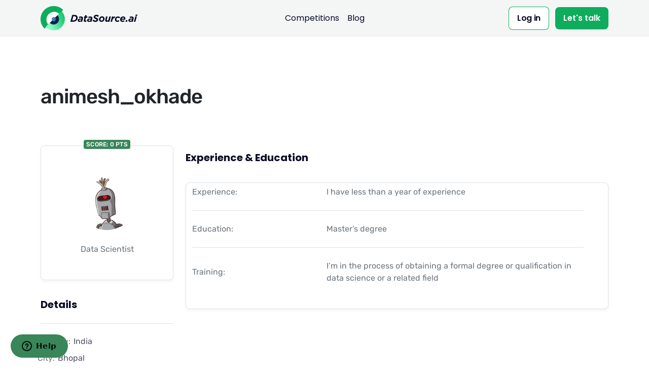

--- FILE ---
content_type: text/html; charset=utf-8
request_url: https://www.datasource.ai/en/home/data-scientist-profile/animesh_okhade
body_size: 14669
content:
<!DOCTYPE html>
<html>
  <head>
    <title>animesh_okhade - DataSource.ai</title>
<link rel="icon" type="image/x-icon" href="/assets/favicons/favicon.ico">
<meta name="description" content="I have less than a year of experience">
<meta name="keywords" content="python">
<meta property="og:type" content="website">
<meta property="og:title" content="DataSource.ai - Data Science Competitions For Startups &amp; SMBs">
<meta property="og:description" content="We democratize data science competitions, allowing startups to sponsor challenges and award prizes accessible to them. We give startups access to a global talent pool to help them solve their problems using data science">
<meta property="og:url" content="view-source:https://www.datasource.ai/es">
<meta property="og:site_name" content="DataSource.ai">
<meta property="og:image" content="https://www.datasource.ai/datasource-home.png">
<meta name="twitter:card" content="summary">
<meta name="twitter:description" content="We democratize data science competitions, allowing startups to sponsor challenges and award prizes accessible to them. We give startups a...">
<meta name="twitter:title" content="DataSource.ai - Data Science Competitions For Startups &amp; SMBs">
<meta name="twitter:image" content="https://www.datasource.ai/datasource-home.png">
<meta name="twitter:site" content="@datasourceAI">
<meta name="twitter:creator" content="DataSource.ai">
    <meta name="csrf-param" content="authenticity_token" />
<meta name="csrf-token" content="cU-DJfDaw62IBXsnPs6-MVVpFFMy7WOgjWznCYl_C2_eNmKyTGUvvNnIOivJowlOfC-xFdg26rFaJotJH9kd9A" />
    
    <meta name="viewport" content="width=device-width, initial-scale=1, shrink-to-fit=no">
    <link rel="stylesheet" media="all" href="/assets/application-2fd5ce78c522474cfa4f52cfb589b49c8627a62e7a21f6156acd87978780228b.css" data-turbolinks-track="reload" />
    <!-- Stripe Public Key -->
    <meta name="stripe-public-key" content="pk_live_C0IsUgnpWjMX01aFSWtStNqa00ja1iZhPn" />
    <link rel="stylesheet" href="https://cdnjs.cloudflare.com/ajax/libs/semantic-ui/2.5.0/components/dropdown.min.css" integrity="sha512-tdyzfjYDk2OR9L10jvzzuGUB0Rvl5fyMW/Z8yfbYyyENfuXxtcDtEq7d/PdiA0hzQzXjWwvZasjEp8Joli2tkw==" crossorigin="anonymous" referrerpolicy="no-referrer" />
    <link rel="stylesheet" href="https://cdnjs.cloudflare.com/ajax/libs/semantic-ui/2.5.0/components/transition.min.css" integrity="sha512-HgM+2tpAdAIDm77Pe0gKU78lxA5MPfurAZFf1KDm1l/0npc9YRh+7rqDXmBKajNu3oFtiOKX+fBrK0W/8wRecw==" crossorigin="anonymous" referrerpolicy="no-referrer" />
    <link rel="stylesheet" href="https://cdnjs.cloudflare.com/ajax/libs/semantic-ui/2.5.0/components/icon.min.css" integrity="sha512-rTyypI20S663Wq9zrzMSOP1MNPHaYX7+ug5OZ/DTqCDLwRdErCo2W30Hdme3aUzJSvAUap3SmBk0r5j0vRxyGw==" crossorigin="anonymous" referrerpolicy="no-referrer" />
    <link href="https://cdn.jsdelivr.net/npm/select2@4.1.0-rc.0/dist/css/select2.min.css" rel="stylesheet" />
    <link rel="stylesheet" href="https://cdnjs.cloudflare.com/ajax/libs/font-awesome/6.4.0/css/all.min.css" integrity="sha512-iecdLmaskl7CVkqkXNQ/ZH/XLlvWZOJyj7Yy7tcenmpD1ypASozpmT/E0iPtmFIB46ZmdtAc9eNBvH0H/ZpiBw==" crossorigin="anonymous" referrerpolicy="no-referrer" />
    <link rel="shortcut icon" type="image/x-icon" href="/assets/favicons/favicon.ico" />
<link rel="apple-touch-icon" sizes="180x180" href="/assets/favicons/apple-touch-icon.png">
<link rel="icon" type="image/png" sizes="32x32" href="/assets/favicons/favicon-32x32.png">
<link rel="icon" type="image/png" sizes="16x16" href="/assets/favicons/favicon-16x16.png">
<link rel="manifest" href="/assets/favicons/site.webmanifest">
<link rel="mask-icon" href="/assets/favicons/safari-pinned-tab.svg" color="#5bbad5">
<meta name="msapplication-TileColor" content="#da532c">
<meta name="theme-color" content="#ffffff">

    <!-- Start of  Zendesk Widget script -->
    <script id="ze-snippet" src="https://static.zdassets.com/ekr/snippet.js?key=ab5aaf25-8a6c-4866-bf7d-5da46debc322"></script>
    <!-- End of  Zendesk Widget script -->
      <!-- Global site tag (gtag.js) - Google Analytics -->
      <script async src="https://www.googletagmanager.com/gtag/js?id=UA-161653134-1"></script>
      <script>
        window.dataLayer = window.dataLayer || [];
        function gtag(){dataLayer.push(arguments);}
        gtag('js', new Date());

        gtag('config', 'UA-161653134-1');
      </script>
      <!-- Facebook Pixel Code -->
      <script>
        !function(f,b,e,v,n,t,s)
        {if(f.fbq)return;n=f.fbq=function(){n.callMethod?
        n.callMethod.apply(n,arguments):n.queue.push(arguments)};
        if(!f._fbq)f._fbq=n;n.push=n;n.loaded=!0;n.version='2.0';
        n.queue=[];t=b.createElement(e);t.async=!0;
        t.src=v;s=b.getElementsByTagName(e)[0];
        s.parentNode.insertBefore(t,s)}(window, document,'script',
        'https://connect.facebook.net/en_US/fbevents.js');
        fbq('init', '891260167971575');
        fbq('track', 'PageView');
      </script>
      <noscript><img height="1" width="1" style="display:none"
        src="https://www.facebook.com/tr?id=891260167971575&ev=PageView&noscript=1"
      /></noscript>
      <!-- End Facebook Pixel Code -->
    <style media="screen">
      @media screen and (max-width: 992px) {
        .hideMobileFeedback {
            display: none !important;
        }
      }
    </style>
    <script src="/assets/application-98bde5103823ecf6a3f7b385111279d976f63087f52c6f59bc2153550d1d0384.js" data-turbolinks-track="reload"></script>
<script src="https://js.stripe.com/v3/" data-turbolinks-track="reload"></script>
  </head>
  <body>
    <div class="loader">
      <div class="loading-animation"></div>
    </div>
    <!-- Stripe Setup -->
    <!-- <script type="text/javascript">
        $( document ).ready(function() {
          $("#feedback-modal-confirmation").modal();
        });
      </script> -->
    
<meta http-equiv="content-language" content="es-es">

<script type="text/javascript">
  $(document).on('turbolinks:load', function() {

    // Popup window subscribe before leave
    var mouseX = 0;
    var mouseY = 0;
    var popupCounter = 0;

     document.addEventListener("mousemove", function(e) {
        mouseX = e.clientX;
        mouseY = e.clientY;
        document.getElementById("coordinates").innerHTML = "<br />X: " + e.clientX + "px<br />Y: " + e.clientY + "px";
    });

     $(document).mouseleave(function () {
        if (mouseY < 100) {
            if (popupCounter < 1) {


            }
            popupCounter ++;
        }
    });
  });
</script>

<div class="loader">
  <div class="loading-animation"></div>
</div>
<style media="screen">
  @media screen and (max-width: 992px) {
  }

  @media screen and (min-width: 1024px) {

  }
</style>
<div class="new-navbar-top py-0 navbar-container bg-primary-alt">
  <div class="container">
    <nav class="px-0 navbar navbar-expand-lg justify-content-between navbar-light border-bottom-0 bg-primary-alt">
      <div class="col flex-fill px-0 d-flex justify-content-between">
        <a class="navbar-brand mr-0 fade-page" href="/en">
          <img src="/assets/application/logos/datasource-0cfaa7273ea5a0fd82b6c2ef7fab0894110c4138293c07811daa2f59908ad2a8.svg" alt="datasource.ai">
</a>        <button class="navbar-toggler" type="button" data-toggle="collapse" data-target=".navbar-collapse" aria-expanded="false" aria-label="Toggle navigation">
          <img class="icon navbar-toggler-open" src="/assets/application/icons/interface/menu-270685eb55217c01b156deee3d45baa272a6289ce33114d067b8699e311bd611.svg" alt="menu interface icon" data-inject-svg />
          <img class="icon navbar-toggler-close" src="/assets/application/icons/interface/cross-cdf9824d9e8b0e3f588f8637b515d26a7792533ae2950e324879c738d112ef30.svg" alt="cross interface icon" data-inject-svg />
        </button>
      </div>
      <div class="collapse navbar-collapse col px-0 px-lg-2 py-0 flex-fill justify-content-center">
        <div class="py-2 py-lg-0">
          <ul class="navbar-nav">
              <li class="nav-item dropdown">
                <a class="nav-link dropdown-toggle  " style="color:#080A25; font: normal normal 400 16px/150% &#39;Poppins&#39;;" href="/en/competition-slug">
                  Competitions
</a>              </li>
            
            
            <li class="nav-item dropdown">
              <a class="nav-link dropdown-toggle " style="color:#080A25; font: normal normal 400 16px/150% &#39;Poppins&#39;;" href="/en/data-science-articles">Blog</a>
            </li>
          </ul>
        </div>
      </div>
      <div class="buttons collapse navbar-collapse justify-content-end col flex-fill px-0 py-0">
      <a class="no-style new-btn-outline mr-2 d-inline-block" style="font: normal normal 600 16px/150% &#39;Poppins&#39;" href="/en/login">
    <span style="font: inherit !important; padding: 10px 16px;">Log in</span>
</a>  <a class="new-btn-primary d-inline-block" style="font: normal normal 600 16px/150% &#39;Poppins&#39;; padding: 10px 16px; background: #0FAC5D;" href="/en/request-talk-data-science-competitions/new">
    <span style="font: inherit; color: #fff !important;">Let's talk</span>
</a>
</div>

    </nav>
  </div>
</div>



<section data-overlay>
  <div class="container">
    <h1 class="h1 mb-sm-5">animesh_okhade</h2>
    <div class="row mb-4">

      <div class="col-md-4 col-lg-3 d-none d-md-block">
  <div class="mb-4">
    <div class="card card-lg card-body align-items-center">
      <span class="badge badge-primary badge-top">Score: 0 pts</span>
      <img src="https://www.gravatar.com/avatar/e25ad0e96b00b82f632e4ea19dc60b99?s=200&amp;d=robohash&amp;s=160" alt="animesh_okhade" class="avatar avatar-xlg mb-3">
      <h5 class="mb-0"></h5>
      <span>
        Data Scientist
      </span>
    </div>
  </div>
  <div class="mb-4">
    <h5>Details</h5>
    <hr>
    <ul class="list-unstyled list-articles">
      <li class="row row-tight">
        <div class="col">
          <div class="d-flex text-small">
            <a>Country:</a>
            <span class="text-muted ml-1">India </span>
          </div>
        </div>
      </li>
      <li class="row row-tight">
        <div class="col">
          <div class="d-flex text-small">
            <a>City:</a>
            <span class="text-muted ml-1">Bhopal</span>
          </div>
        </div>
      </li>
      <li class="row row-tight">
        <div class="col">
          <div class="d-flex text-small">
            <a>Programming Language:</a>
            <span class="text-muted ml-1">Python</span>
          </div>
        </div>
      </li>
    </ul>
    <hr>
  </div>

  <div class="sticky-top">
    <div class="mb-4">
        <h5>Join Competition</h5>
        <ul class="list-unstyled list-articles">
            <a target="_blank" data-method="get" href="/en/home/data-science-competitions-for-startups/vn1-forecasting-accuracy-challenge-phase-1/description">
  <img src="https://us-east-2-prod-datasource-bucket.s3.us-east-2.amazonaws.com/uploads/3017d8907ea0106b485e7352f77d03ea.jpg" alt="" class="bg-primary-3-alt rounded d-flex align-items-center justify-content-center min-vh-30">
  <br>
  <span class="text-small text-center text-primary-3">VN1 Forecasting - Accuracy Challenge Phase 1</span>
</a>
        </ul>

    </div>

  </div>
</div>

<div class="col-md-8 col-lg-9">







  <h5 class="mt-2 mb-4">Experience & Education</h5>

  <div class="card card-lg card-body pt-1 pl-2">

    <div class="row align-items-center">
      <label class="col-4">Experience: </label>
      <div class="col">
        <span>I have less than a year of experience</span>
      </div>
    </div>
    <hr>
    <div class="row align-items-center">
      <label class="col-4">Education: </label>
      <div class="col">
        <span>Master’s degree</span>
      </div>
    </div>
    <hr>
    <div class="row align-items-center">
      <label class="col-4">Training: </label>
      <div class="col">
        <span>I’m in the process of obtaining a formal degree or qualification in data science or a related field</span>
      </div>
    </div>


  </div>
</div>




    </div>
  </div>
</section>







<section class="discord w-100 col">
  <div class="container">
    <div class="discord__logo">
      <img src="/assets/application/discord.png" alt="discord">
    </div>
    <div class="discord-info">
      <div class="discord-info__title">Join our private community in Discord</div>
      <p class="discord-info__desc mb-2">Keep up to date by participating in our global community of data scientists and AI enthusiasts. We discuss the latest developments in data science competitions, new techniques for solving complex challenges, AI and machine learning models, and much more!</p>
      <div class="discord-join">
        <a href="https://discord.gg/b9AJN9qVAg" target="_blank" class="discord-join__submit">Join our Discord <svg width="20" height="20" viewBox="0 0 20 20" fill="none" xmlns="http://www.w3.org/2000/svg">
            <g clip-path="url(#clip0_522_18456)">
              <path d="M13.4773 9.16689L9.00732 4.69689L10.1857 3.51855L16.6673 10.0002L10.1857 16.4819L9.00732 15.3036L13.4773 10.8336H3.33398V9.16689H13.4773Z" fill="white"/>
            </g>
            <defs>
              <clipPath id="clip0_522_18456">
                <rect width="20" height="20" fill="white"/>
              </clipPath>
            </defs>
          </svg>
        </a>
      </div>
    </div>
  </div>
</section>

<footer class="container" id="footer">
    <div class="row align-items-stretch no-gutters justify-content-between">
      <div class="col-12 col-lg-3">
        <div class="logo-area">
          <div class="header">
            <a href="/" class="logo">
              <svg width="207" height="53" viewbox="0 0 207 53" fill="none" xmlns="http://www.w3.org/2000/svg">
<path d="M67.6784 19.832H71.9415C73.3413 19.832 74.5502 20.0229 75.441 20.3411C76.3954 20.7228 77.0953 21.1682 77.6679 21.6772C78.7496 22.7589 79.2586 24.1587 79.2586 26.0039C79.2586 27.0856 79.0677 28.1672 78.6224 29.1216C78.2406 30.076 77.6043 30.9668 76.8408 31.794C75.95 32.6848 74.8683 33.321 73.5958 33.8301C72.3232 34.2754 70.8598 34.53 69.1419 34.53H63.6699L67.6784 19.832ZM69.5873 31.6031C70.5417 31.6031 71.4961 31.4758 72.3232 31.1577C73.1504 30.8396 73.9139 30.3942 74.4866 29.8215C74.932 29.3761 75.3137 28.8035 75.5682 28.1672C75.8228 27.5309 75.95 26.8947 75.95 26.1311C75.95 25.1767 75.6319 24.3496 75.0592 23.7769C74.7411 23.4588 74.2957 23.2043 73.7867 23.0134C73.214 22.8225 72.5778 22.6953 71.687 22.6953H70.0963L67.6784 31.5395H69.5873V31.6031Z" fill="#080A25"></path>
<path d="M81.3592 34.4652C80.9774 34.3379 80.5956 34.0834 80.3411 33.8289C80.023 33.5744 79.8321 33.2563 79.6412 32.8745C79.4503 32.4927 79.3867 32.111 79.3867 31.6656C79.3867 31.0293 79.514 30.4566 79.7685 29.9476C80.023 29.4386 80.3411 28.9932 80.7865 28.6751C81.2319 28.3569 81.7409 28.0388 82.3136 27.9115C82.8862 27.7207 83.5225 27.657 84.2224 27.657C84.8587 27.657 85.4313 27.7207 85.9403 27.7843C86.4494 27.8479 86.9584 27.9752 87.4038 28.1661L87.4674 28.0388C87.4674 27.9115 87.531 27.7843 87.531 27.657C87.531 27.5298 87.5947 27.4025 87.5947 27.2117C87.5947 26.8299 87.4674 26.5118 87.1493 26.2572C86.8311 26.0027 86.2585 25.8755 85.4949 25.8755C84.9223 25.8755 84.4133 25.9391 83.9042 26.0664C83.3952 26.1936 82.8862 26.3209 82.5045 26.5117L81.9954 23.9667C82.5681 23.7121 83.2043 23.5213 83.9042 23.394C84.6042 23.2668 85.3677 23.2031 86.1312 23.2031C87.6583 23.2031 88.8036 23.5213 89.5671 24.0939C90.3306 24.6666 90.7124 25.5573 90.7124 26.639C90.7124 26.9571 90.7124 27.2117 90.6488 27.5298C90.5851 27.7843 90.5215 28.1024 90.4579 28.3569L88.8036 34.5924H85.6858L86.004 33.3199C85.5586 33.8289 85.0496 34.2107 84.4769 34.4652C83.9043 34.7197 83.3316 34.8469 82.6317 34.8469C82.2499 34.7197 81.8045 34.6561 81.3592 34.4652ZM85.0496 32.3655C85.3677 32.2382 85.6222 32.111 85.8767 31.8564C86.1312 31.6656 86.3221 31.4111 86.513 31.1565C86.7039 30.902 86.8311 30.5839 86.8947 30.2658L86.9584 29.9476C86.7039 29.8204 86.3857 29.7567 86.004 29.6931C85.6222 29.6295 85.2404 29.5659 84.8587 29.5659C84.1588 29.5659 83.6498 29.6931 83.2044 30.0113C82.759 30.3294 82.5681 30.7748 82.5681 31.2838C82.5681 31.6656 82.6953 31.9201 82.9498 32.1746C83.2043 32.4291 83.5861 32.4927 84.0315 32.4927C84.4133 32.5563 84.7314 32.4927 85.0496 32.3655Z" fill="#080A25"></path>
<path d="M93.0026 34.0822C92.5572 33.6368 92.3027 33.1278 92.3027 32.4915C92.3027 32.237 92.3027 32.0462 92.3664 31.7917C92.43 31.5371 92.43 31.3463 92.4936 31.0917L93.8298 26.0016H92.4936L93.2571 23.2656H94.5933L95.3568 20.4023H98.5382L97.7747 23.2656H100.447L99.6835 26.0016H97.0112L95.7386 30.7736C95.7386 30.8372 95.675 30.9645 95.675 31.0281C95.675 31.0918 95.675 31.219 95.675 31.2826C95.675 31.728 95.9931 31.9825 96.5658 31.9825C96.8203 31.9825 97.0748 31.9825 97.3929 31.9189C97.7111 31.8553 97.9656 31.7917 98.2201 31.6644L97.4566 34.4004C96.8203 34.7185 96.0567 34.8458 95.166 34.8458C94.1479 34.7185 93.448 34.464 93.0026 34.0822Z" fill="#080A25"></path>
<path d="M101.4 34.4652C101.018 34.3379 100.637 34.0834 100.382 33.8289C100.064 33.5744 99.8731 33.2563 99.6822 32.8745C99.4914 32.4927 99.4277 32.111 99.4277 31.6656C99.4277 31.0293 99.555 30.4566 99.8095 29.9476C100.064 29.4386 100.382 28.9932 100.828 28.6751C101.273 28.3569 101.782 28.0388 102.355 27.9115C102.927 27.7207 103.564 27.657 104.263 27.657C104.9 27.657 105.472 27.7207 105.981 27.7843C106.49 27.8479 106.999 27.9752 107.445 28.1661L107.508 28.0388C107.508 27.9115 107.572 27.7843 107.572 27.657C107.572 27.5298 107.636 27.4025 107.636 27.2117C107.636 26.8299 107.508 26.5118 107.19 26.2572C106.872 26.0027 106.299 25.8755 105.536 25.8755C104.963 25.8755 104.454 25.9391 103.945 26.0664C103.436 26.1936 102.927 26.3209 102.545 26.5117L102.036 23.9667C102.609 23.7121 103.245 23.5213 103.945 23.394C104.645 23.2668 105.409 23.2031 106.172 23.2031C107.699 23.2031 108.845 23.5213 109.608 24.0939C110.372 24.6666 110.753 25.5573 110.753 26.639C110.753 26.9571 110.753 27.2117 110.69 27.5298C110.626 27.7843 110.563 28.1024 110.499 28.3569L108.845 34.5924H105.727L106.045 33.3199C105.6 33.8289 105.091 34.2107 104.518 34.4652C103.945 34.7197 103.373 34.8469 102.673 34.8469C102.227 34.7197 101.782 34.6561 101.4 34.4652ZM105.027 32.3655C105.345 32.2382 105.6 32.111 105.854 31.8564C106.109 31.6656 106.299 31.4111 106.49 31.1565C106.681 30.902 106.809 30.5839 106.872 30.2658L106.936 29.9476C106.681 29.8204 106.363 29.7567 105.981 29.6931C105.6 29.6295 105.218 29.5659 104.836 29.5659C104.136 29.5659 103.627 29.6931 103.182 30.0113C102.736 30.3294 102.545 30.7748 102.545 31.2838C102.545 31.6656 102.673 31.9201 102.927 32.1746C103.182 32.4291 103.564 32.4927 104.009 32.4927C104.454 32.5563 104.772 32.4927 105.027 32.3655Z" fill="#080A25"></path>
<path d="M110.881 31.9832L113.299 29.9471C113.871 30.5834 114.508 31.0288 115.144 31.4106C115.78 31.7923 116.544 31.9196 117.371 31.9196C118.007 31.9196 118.58 31.7923 118.962 31.4742C119.407 31.2197 119.598 30.8379 119.598 30.3925C119.598 30.2016 119.534 30.0744 119.471 29.8835C119.407 29.7563 119.28 29.5654 119.089 29.4381C118.898 29.3109 118.643 29.12 118.325 28.9927C118.007 28.8018 117.625 28.6746 117.116 28.4837C116.671 28.2928 116.162 28.1019 115.78 27.8474C115.335 27.5929 114.953 27.3384 114.635 27.0203C114.317 26.7021 114.062 26.3204 113.808 25.9386C113.617 25.5568 113.49 25.0478 113.49 24.5388C113.49 23.7753 113.617 23.139 113.935 22.5027C114.253 21.9301 114.699 21.4211 115.208 20.9757C115.717 20.5303 116.353 20.2121 117.053 20.0213C117.753 19.7668 118.516 19.7031 119.28 19.7031C120.552 19.7031 121.634 19.894 122.525 20.2758C123.415 20.6575 124.179 21.2302 124.815 21.8665L122.588 24.0934C122.016 23.5844 121.507 23.2026 120.934 22.9481C120.425 22.6936 119.789 22.5664 119.025 22.5664C118.325 22.5664 117.816 22.6936 117.434 23.0117C117.053 23.3299 116.862 23.648 116.862 24.0298C116.862 24.2207 116.925 24.4115 116.989 24.5388C117.053 24.6661 117.244 24.8569 117.434 24.9842C117.625 25.1115 117.88 25.3023 118.198 25.4296C118.516 25.5568 118.962 25.7477 119.471 26.0022C119.98 26.2567 120.425 26.4476 120.87 26.7021C121.316 26.9566 121.698 27.2112 121.952 27.5293C122.27 27.8474 122.525 28.1656 122.716 28.611C122.906 28.9927 122.97 29.5017 122.97 30.0108C122.97 30.7743 122.779 31.4742 122.461 32.1105C122.143 32.7467 121.698 33.2558 121.188 33.6375C120.679 34.0829 120.043 34.401 119.343 34.5919C118.643 34.7828 117.88 34.9101 117.116 34.9101C114.444 34.7192 112.281 33.8284 110.881 31.9832Z" fill="#080A25"></path>
<path d="M127.998 34.3385C127.361 34.084 126.789 33.7023 126.28 33.2569C125.834 32.8115 125.453 32.2388 125.198 31.6025C124.944 30.9663 124.816 30.2664 124.816 29.5028C124.816 28.6757 125.007 27.8485 125.325 27.085C125.644 26.3215 126.153 25.6216 126.725 24.9853C127.298 24.4127 127.998 23.9036 128.761 23.5219C129.525 23.1401 130.416 22.9492 131.306 22.9492C132.134 22.9492 132.897 23.0765 133.533 23.331C134.17 23.5855 134.742 23.9673 135.251 24.4127C135.697 24.858 136.078 25.4307 136.333 26.067C136.587 26.7032 136.715 27.4031 136.715 28.1667C136.715 28.9938 136.524 29.821 136.206 30.5845C135.888 31.348 135.379 32.0479 134.806 32.6842C134.233 33.2569 133.533 33.7659 132.706 34.1476C131.943 34.5294 131.052 34.7203 130.161 34.7203C129.398 34.7839 128.634 34.593 127.998 34.3385ZM131.752 31.6662C132.134 31.4117 132.515 31.1572 132.77 30.7754C133.024 30.3936 133.279 30.0119 133.406 29.5665C133.533 29.1211 133.661 28.6757 133.661 28.2939C133.661 27.4668 133.406 26.8305 132.961 26.3851C132.515 25.9397 131.943 25.7488 131.179 25.7488C130.67 25.7488 130.225 25.8761 129.843 26.1306C129.461 26.3851 129.079 26.6396 128.825 27.0214C128.57 27.4031 128.316 27.7849 128.189 28.2303C128.061 28.6757 127.934 29.1211 127.934 29.5028C127.934 30.33 128.189 30.9663 128.634 31.4117C129.079 31.8571 129.652 32.0479 130.416 32.0479C130.861 32.0479 131.306 31.9207 131.752 31.6662Z" fill="#080A25"></path>
<path d="M138.877 33.8289C138.304 33.2563 137.986 32.4291 137.986 31.4111C137.986 31.0929 138.05 30.7748 138.114 30.393C138.177 30.0113 138.304 29.6295 138.368 29.3113L139.959 23.2667H143.14L141.486 29.4386C141.422 29.5659 141.422 29.7567 141.359 29.9476C141.359 30.1385 141.295 30.3294 141.295 30.4566C141.295 30.902 141.422 31.2202 141.677 31.4747C141.931 31.7292 142.313 31.8564 142.822 31.8564C143.458 31.8564 143.967 31.6656 144.349 31.2202C144.731 30.7748 145.049 30.2658 145.24 29.5659L146.958 23.2031H150.139L147.149 34.4652H143.967L144.285 33.3199C143.904 33.7016 143.395 34.0198 142.949 34.2743C142.504 34.5288 141.868 34.7197 141.231 34.7197C140.277 34.7197 139.45 34.4015 138.877 33.8289Z" fill="#080A25"></path>
<path d="M152.621 23.2692H155.802L155.166 25.5598C155.738 24.7326 156.375 24.0964 157.074 23.651C157.774 23.2056 158.538 23.0147 159.492 23.0783L158.601 26.387H158.411C157.329 26.387 156.438 26.7051 155.611 27.3414C154.847 27.9776 154.211 29.0593 153.829 30.5227L152.748 34.5313H149.566L152.621 23.2692Z" fill="#080A25"></path>
<path d="M161.911 34.4038C161.274 34.1493 160.702 33.8312 160.256 33.3858C159.811 32.9404 159.429 32.4313 159.175 31.7951C158.92 31.1588 158.793 30.4589 158.793 29.6954C158.793 28.741 158.984 27.9138 159.302 27.0866C159.684 26.2595 160.129 25.5596 160.765 24.9869C161.338 24.4143 162.102 23.9053 162.865 23.5871C163.692 23.269 164.519 23.0781 165.41 23.0781C166.046 23.0781 166.556 23.1417 167.065 23.269C167.574 23.3963 167.955 23.5871 168.337 23.778C168.719 23.9689 169.037 24.287 169.291 24.5415C169.546 24.8597 169.8 25.1778 169.991 25.496L167.574 27.2139C167.319 26.7685 167.001 26.4504 166.619 26.1322C166.237 25.8777 165.792 25.7505 165.156 25.7505C164.71 25.7505 164.329 25.8777 163.947 26.0686C163.565 26.2595 163.183 26.5776 162.929 26.8958C162.611 27.2775 162.42 27.6593 162.229 28.1683C162.038 28.6773 161.974 29.1227 161.974 29.6954C161.974 30.3953 162.165 31.0315 162.611 31.4133C163.056 31.8587 163.565 32.0496 164.201 32.0496C164.71 32.0496 165.156 31.986 165.537 31.7951C165.919 31.6042 166.365 31.3497 166.746 30.9679L168.401 33.0676C167.828 33.5766 167.192 34.022 166.556 34.3402C165.919 34.6583 165.092 34.7856 164.138 34.7856C163.311 34.7856 162.547 34.6583 161.911 34.4038Z" fill="#080A25"></path>
<path d="M173.682 31.6042C174.064 31.986 174.7 32.1768 175.527 32.1768C175.972 32.1768 176.354 32.1132 176.736 31.986C177.118 31.8587 177.563 31.6042 178.008 31.2861L179.472 33.2585C178.963 33.7039 178.39 34.022 177.627 34.3402C176.927 34.6583 176.1 34.7856 175.145 34.7856C174.318 34.7856 173.618 34.6583 172.982 34.4674C172.346 34.2129 171.773 33.8948 171.328 33.4494C170.882 33.004 170.564 32.495 170.309 31.8587C170.055 31.2224 169.928 30.5225 169.928 29.759C169.928 28.9318 170.055 28.1683 170.373 27.3412C170.691 26.514 171.137 25.8141 171.709 25.1778C172.282 24.5415 172.982 24.0325 173.809 23.6508C174.636 23.269 175.527 23.0781 176.545 23.0781C177.245 23.0781 177.945 23.2054 178.517 23.3963C179.09 23.6508 179.599 23.9053 179.981 24.3507C180.363 24.7324 180.681 25.1778 180.872 25.7505C181.063 26.2595 181.19 26.8321 181.19 27.4684C181.19 27.8502 181.126 28.2956 181.063 28.741C180.999 29.1864 180.808 29.6317 180.617 30.0135H172.918C173.045 30.6498 173.3 31.2224 173.682 31.6042ZM178.199 27.9774C178.263 27.7229 178.327 27.4684 178.327 27.2139C178.327 26.7685 178.199 26.3867 177.881 26.0686C177.563 25.7505 177.118 25.5596 176.481 25.5596C175.781 25.5596 175.082 25.7505 174.573 26.1959C174 26.6413 173.618 27.2139 173.364 27.9138H178.199V27.9774Z" fill="#080A25"></path>
<path d="M182.399 31.1562H185.771L184.88 34.5285H181.508L182.399 31.1562Z" fill="#080A25"></path>
<path d="M189.652 34.4652C189.27 34.3379 188.889 34.0834 188.634 33.8289C188.316 33.5744 188.125 33.2563 187.934 32.8745C187.743 32.4927 187.68 32.111 187.68 31.6656C187.68 31.0293 187.807 30.4566 188.061 29.9476C188.316 29.4386 188.634 28.9932 189.079 28.6751C189.525 28.3569 190.034 28.0388 190.607 27.9115C191.179 27.7207 191.815 27.657 192.515 27.657C193.152 27.657 193.724 27.7207 194.233 27.7843C194.742 27.8479 195.251 27.9752 195.697 28.1661L195.76 28.0388C195.76 27.9115 195.824 27.7843 195.824 27.657C195.824 27.5298 195.888 27.4025 195.888 27.2117C195.888 26.8299 195.76 26.5118 195.442 26.2572C195.124 26.0027 194.551 25.8755 193.788 25.8755C193.215 25.8755 192.706 25.9391 192.197 26.0664C191.688 26.1936 191.179 26.3209 190.797 26.5117L190.288 23.9667C190.861 23.7121 191.497 23.5213 192.197 23.394C192.897 23.2668 193.661 23.2031 194.424 23.2031C195.951 23.2031 197.097 23.5213 197.86 24.0939C198.624 24.6666 199.005 25.5573 199.005 26.639C199.005 26.9571 199.005 27.2117 198.942 27.5298C198.878 27.7843 198.814 28.1024 198.751 28.3569L197.097 34.5924H193.979L194.297 33.3199C193.852 33.8289 193.343 34.2107 192.77 34.4652C192.197 34.7197 191.625 34.8469 190.925 34.8469C190.479 34.7197 190.034 34.6561 189.652 34.4652ZM193.279 32.3655C193.597 32.2382 193.852 32.111 194.106 31.8564C194.361 31.6656 194.551 31.4111 194.742 31.1565C194.933 30.902 195.06 30.5839 195.124 30.2658L195.188 29.9476C194.933 29.8204 194.615 29.7567 194.233 29.6931C193.852 29.6295 193.47 29.5659 193.088 29.5659C192.388 29.5659 191.879 29.6931 191.434 30.0113C190.988 30.3294 190.797 30.7748 190.797 31.2838C190.797 31.6656 190.925 31.9201 191.179 32.1746C191.434 32.4291 191.815 32.4927 192.261 32.4927C192.643 32.5563 192.961 32.4927 193.279 32.3655Z" fill="#080A25"></path>
<path d="M202.441 23.2675H205.622L202.568 34.5295H199.387L202.441 23.2675ZM203.459 19.1953H206.831L206.068 22.0585H202.695L203.459 19.1953Z" fill="#080A25"></path>
<path d="M48.1435 9.11636C37.1446 -1.88254 19.2747 -1.88254 8.24917 9.11636C-2.74972 20.1153 -2.74972 37.9851 8.24917 49.0107C8.32907 49.0906 8.48886 49.1971 8.56876 49.277L48.4364 9.43594C48.3299 9.32942 48.25 9.19626 48.1435 9.11636Z" fill="#0FAC5D"></path>
<path d="M40.7397 18.1969C34.2949 11.7521 23.802 11.7521 17.3571 18.1969C10.9122 24.6418 10.9122 35.1347 17.3571 41.5796C17.4104 41.6328 17.4903 41.7127 17.5435 41.766L40.9262 18.3834C40.8729 18.3301 40.7664 18.2502 40.7397 18.1969Z" fill="white"></path>
<path d="M11.2585 45.8155C20.5263 55.0834 35.6532 55.0834 44.9476 45.8155C54.2421 36.5477 54.2155 21.4209 44.9476 12.1264C44.8677 12.0465 44.7612 11.94 44.6813 11.8867L10.9922 45.5226C11.0721 45.6291 11.1786 45.709 11.2585 45.8155Z" fill="url(#paint0_linear_5609_27228)"></path>
<path d="M19.807 37.0014C24.3077 41.5021 31.6315 41.5021 36.1322 37.0014C40.633 32.5006 40.633 25.1769 36.1322 20.6761C36.079 20.6229 36.0523 20.5962 35.9991 20.543L19.6738 36.8682C19.7005 36.8948 19.7537 36.9481 19.807 37.0014Z" fill="#102548"></path>
<path d="M28.1955 33.5122C30.6518 33.5122 32.643 31.521 32.643 29.0647C32.643 26.6084 30.6518 24.6172 28.1955 24.6172C25.7393 24.6172 23.748 26.6084 23.748 29.0647C23.748 31.521 25.7393 33.5122 28.1955 33.5122Z" fill="url(#paint1_linear_5609_27228)"></path>
<defs>
<lineargradient id="paint0_linear_5609_27228" x1="16.9" y1="42.1275" x2="54.2981" y2="25.5042" gradientunits="userSpaceOnUse">
<stop stop-color="#8FFFC7"></stop>
<stop offset="1" stop-color="#13BE68"></stop>
</lineargradient>
<lineargradient id="paint1_linear_5609_27228" x1="23.7806" y1="29.0625" x2="32.645" y2="29.0625" gradientunits="userSpaceOnUse">
<stop stop-color="#5786C5"></stop>
<stop offset="1" stop-color="#3869B2"></stop>
</lineargradient>
</defs>
</svg>

            </a>
            <a href="mailto:support@datasource.ai" class="email">
              <svg width="18" height="18" viewbox="0 0 18 18" fill="none" xmlns="http://www.w3.org/2000/svg">
<g clip-path="url(#clip0_5609_27259)">
<path d="M1.68225 5.13988L8.6175 0.981882C8.73406 0.911944 8.86744 0.875 9.00338 0.875C9.13931 0.875 9.27269 0.911944 9.38925 0.981882L16.3177 5.14063C16.3733 5.17394 16.4194 5.22109 16.4513 5.27748C16.4832 5.33387 16.5 5.39757 16.5 5.46238V14.9994C16.5 15.1983 16.421 15.3891 16.2803 15.5297C16.1397 15.6704 15.9489 15.7494 15.75 15.7494H2.25C2.05109 15.7494 1.86032 15.6704 1.71967 15.5297C1.57902 15.3891 1.5 15.1983 1.5 14.9994V5.46163C1.49999 5.39682 1.51677 5.33312 1.54871 5.27673C1.58065 5.22034 1.62666 5.17319 1.68225 5.13988ZM13.7595 6.18238L9.04575 10.2616L4.23525 6.17788L3.26475 7.32088L9.05475 12.2371L14.7405 7.31713L13.7595 6.18238Z" fill="#0FAC5D"></path>
</g>
<defs>
<clippath id="clip0_5609_27259">
<rect width="18" height="18" fill="white"></rect>
</clippath>
</defs>
</svg>

              <span>support@datasource.ai</span>
            </a>
            <div class="socials">
              <a href="https://twitter.com/datasourceAI" target="_blank">
                <svg width="20" height="20" viewBox="0 0 20 20" fill="none" xmlns="http://www.w3.org/2000/svg"> <rect width="20" height="20" rx="4" fill="#1C1C1C"/> <g clip-path="url(#clip0_7612_72546)"> <path fill-rule="evenodd" clip-rule="evenodd" d="M8.37001 10.2376L3.5 4.04199H7.3574L10.3636 7.87131L13.5753 4.05923H15.6997L11.3908 9.17973L16.5 15.6878H12.6541L9.399 11.5467L5.92383 15.6763H3.78787L8.37001 10.2376ZM13.2147 14.5399L5.86522 5.18993H6.7964L14.1366 14.5399H13.2147Z" fill="white"/> </g> <defs> <clipPath id="clip0_7612_72546"> <rect width="13" height="13" fill="white" transform="translate(3.5 3.5)"/> </clipPath> </defs> </svg>
              </a>
              <a href="https://www.linkedin.com/company/datasource-ai" target="_blank">
                <svg width="24" height="24" viewbox="0 0 24 24" fill="none" xmlns="http://www.w3.org/2000/svg">
<g clip-path="url(#clip0_5609_27270)">
<path d="M18.335 18.339H15.67V14.162C15.67 13.166 15.65 11.884 14.28 11.884C12.891 11.884 12.679 12.968 12.679 14.089V18.339H10.013V9.75H12.573V10.92H12.608C12.966 10.246 13.836 9.533 15.136 9.533C17.836 9.533 18.336 11.311 18.336 13.624V18.339H18.335ZM7.003 8.575C6.79956 8.57526 6.59806 8.53537 6.41006 8.45761C6.22207 8.37984 6.05127 8.26574 5.90746 8.12184C5.76365 7.97793 5.64965 7.80706 5.57201 7.61901C5.49437 7.43097 5.4546 7.22944 5.455 7.026C5.4552 6.71983 5.54618 6.4206 5.71644 6.16615C5.8867 5.91169 6.12859 5.71343 6.41153 5.59645C6.69447 5.47947 7.00574 5.44902 7.30598 5.50894C7.60622 5.56886 7.88196 5.71648 8.09831 5.93311C8.31466 6.14974 8.46191 6.42566 8.52145 6.72598C8.58099 7.0263 8.55013 7.33753 8.43278 7.62032C8.31543 7.9031 8.11687 8.14474 7.86219 8.31467C7.60751 8.4846 7.30817 8.5752 7.002 8.575H7.003ZM8.339 18.339H5.666V9.75H8.34V18.339H8.339ZM19.67 3H4.329C3.593 3 3 3.58 3 4.297V19.703C3 20.42 3.594 21 4.328 21H19.666C20.4 21 21 20.42 21 19.703V4.297C21 3.58 20.4 3 19.666 3H19.669H19.67Z" fill="#0077B5"></path>
</g>
<defs>
<clippath id="clip0_5609_27270">
<rect width="24" height="24" fill="white"></rect>
</clippath>
</defs>
</svg>

              </a>
              <a href="https://discord.gg/b9AJN9qVAg" target="_blank">
                <svg xmlns="http://www.w3.org/2000/svg" viewbox="0 0 24 24"><path d="M19.3034 5.33716C17.9344 4.71103 16.4805 4.2547 14.9629 4C14.7719 4.32899 14.5596 4.77471 14.411 5.12492C12.7969 4.89144 11.1944 4.89144 9.60255 5.12492C9.45397 4.77471 9.2311 4.32899 9.05068 4C7.52251 4.2547 6.06861 4.71103 4.70915 5.33716C1.96053 9.39111 1.21766 13.3495 1.5891 17.2549C3.41443 18.5815 5.17612 19.388 6.90701 19.9187C7.33151 19.3456 7.71356 18.73 8.04255 18.0827C7.41641 17.8492 6.82211 17.5627 6.24904 17.2231C6.39762 17.117 6.5462 17.0003 6.68416 16.8835C10.1438 18.4648 13.8911 18.4648 17.3082 16.8835C17.4568 17.0003 17.5948 17.117 17.7434 17.2231C17.1703 17.5627 16.576 17.8492 15.9499 18.0827C16.2789 18.73 16.6609 19.3456 17.0854 19.9187C18.8152 19.388 20.5875 18.5815 22.4033 17.2549C22.8596 12.7341 21.6806 8.80747 19.3034 5.33716ZM8.5201 14.8459C7.48007 14.8459 6.63107 13.9014 6.63107 12.7447C6.63107 11.5879 7.45884 10.6434 8.5201 10.6434C9.57071 10.6434 10.4303 11.5879 10.4091 12.7447C10.4091 13.9014 9.57071 14.8459 8.5201 14.8459ZM15.4936 14.8459C14.4535 14.8459 13.6034 13.9014 13.6034 12.7447C13.6034 11.5879 14.4323 10.6434 15.4936 10.6434C16.5442 10.6434 17.4038 11.5879 17.3825 12.7447C17.3825 13.9014 16.5548 14.8459 15.4936 14.8459Z" fill="#5765F2"></path></svg>
              </a>
            </div>
          </div>
          <p>©All Rights Reserved.</p>
        </div>
      </div>
      <div class="col-12 col-lg-4 mt-4 mt-lg-0 px-2 px-lg-3 row">
        <div class="col-8 links-area">
          <h1>Navigate</h1>
          <div class="links-list">
            <a href="/es/data-science-articles">Spanish</a>
            <a href="/en/competition-slug">Competitions</a>
            <a href="/en/data-science-articles">Blog</a>
            <a href="/en/home/terms-and-conditions">Terms</a>
            <a href="/en/home/privacy">Privacy</a>
          </div>
        </div>
        <div class="col-4 links-area">
          <h1>Solutions</h1>
          <div class="links-list">
            <a href="/en/data-science-articles">Blog</a>
          </div>
        </div>
      </div>
      <div class="col-12 col-lg-3 mt-4 mt-lg-0 px-2 px-lg-3">
        <div class="subscribe" id="subscribe_footer subscribe_footer_screencasts">
  <h1>Subscribe</h1>
  <p>Get great data science/AI articles, webcasts, and other resources delivered straight to your inbox.</p>
    
  <form class="js-validate js-form-message" id="new_subscribe" action="/en/data-science-articles/the-impact-of-ai-and-data-science-on-modern-industry-challenges/subscribes?redirect_anchor=subscribe_footer" accept-charset="UTF-8" method="post"><input type="hidden" name="authenticity_token" value="xoxn_v8ZRCsXVddDA7AHlAyNqqwf7IsNQVGZQKj3o5WHrveIT5xUVf_d2QvkXGO4-viDOgoCP7MQ82PRk8BmCA" autocomplete="off" />
    <div class="form-group">
      <input autocomplete="email" class="form-control mb-2" placeholder="Your email" required="required" type="email" name="subscribe[email]" id="subscribe_email" />
      <div class="d-none alert alert-success" role="alert" data-success-message>
        Thanks, a member of our team will be in touch shortly.
      </div>
      <div class="d-none alert alert-danger" role="alert" data-error-message>
        Please fill all fields correctly.
      </div>
      <div data-recaptcha data-sitekey="INSERT_YOUR_RECAPTCHA_V2_SITEKEY_HERE" data-size="invisible" data-badge="bottomleft">
      </div>
    </div>

    <div class="subscribe-area">
      <button name="button" type="submit" class="w-100 py-2 new-btn-green" id="subscribeButton" data-disable-with="&lt;i class=&#39;fa fa-spinner fa-spin&#39;&gt;&lt;/i&gt; Sending...">
        <span>Subscribe</span>
        <i class="fa-solid fa-arrow-right"></i>
</button>      <small>We’ll never share your details. See our
        <a data-method="get" href="/en/home/privacy">Privacy Policy</a>
      </small>
    </div>
</form></div>

      </div>
    </div>
  </div>
 
  <div class="row justify-content-center">
    <div class="col col-md-auto text-center">
      <small class="text-muted">
      </small>
    </div>
  </div>
</footer>


<a href="#" class="btn back-to-top btn-primary btn-round" data-aos="fade-up" data-aos-offset="2000" data-aos-mirror="true" data-aos-once="false">
  <i class="fa-solid fa-arrow-up text-white"></i>
</a>

  </body>
  <script src="https://www.gstatic.com/charts/loader.js"></script>
  <script src="https://cdnjs.cloudflare.com/ajax/libs/semantic-ui/2.5.0/components/dropdown.min.js" integrity="sha512-PD2QRjH0s7TFz8Oicpi4UFJBdKP0vFeYpmNPsEoNDHfG3QcGLTs8XUrkXWEQXX2Q0g+1oEwvow27TM2VfPdTxw==" crossorigin="anonymous" referrerpolicy="no-referrer"></script>
  <script src="https://cdnjs.cloudflare.com/ajax/libs/semantic-ui/2.5.0/components/transition.min.js" integrity="sha512-TLqXvtXVij90GI++rNVSth9ilrDuyVc07ENJ6M7517r3DEaXjH/nS1klFegVw5Q0l+ZklRTFOhvAOn8avOVwYA==" crossorigin="anonymous" referrerpolicy="no-referrer"></script>
  <script src="https://cdn.jsdelivr.net/npm/select2@4.1.0-rc.0/dist/js/select2.min.js"></script>
  <script src="//cdnjs.cloudflare.com/ajax/libs/moment.js/2.10.3/moment.js"></script>
  <script>window.moment || document.write('\x3Cscript src="assets/plugins/moment/moment.min.js" type="text/javascript">\x3C/script>')</script>
  <script src="https://cdnjs.cloudflare.com/ajax/libs/mark.js/8.11.1/jquery.mark.es6.js" integrity="sha512-4PUcRoBmsfaiXPoigt+rm4mfuXpvvwfC7dFIhHkwVQGECJzaFDMR8HGTxNDLkwC4DlJq3/EYHL77YXFr34Jmog==" crossorigin="anonymous" referrerpolicy="no-referrer"></script>
  <script src="https://cdn.jsdelivr.net/npm/fullcalendar@6.1.9/index.global.min.js"></script>
  <!-- Alerts -->
  <script>
  $(".alert").fadeIn(500).css("opacity","0.85").delay( 6000 );
  $('.alerts').on('click','.alert',function(){ $(this).remove() });
  </script>
  <!-- Alerts -->
  <script>
    $(function() {      
      AOS.init();
      $('.ui.dropdown').dropdown();
      
      // Initialize tooltips
      $('[data-toggle="tooltip"]').tooltip();
      
      $('a[href^="#"]').not('[data-toggle]').click(function () {
        const blob = $.attr(this, "href").substr(1);
        $("html, body").animate(
          {
            scrollTop: $(blob ? `[id="${blob}"]` : "body").offset().top,
          },
          500
        );
        return false;
      });
    });
  </script>
</html>


--- FILE ---
content_type: image/svg+xml
request_url: https://www.datasource.ai/assets/application/logos/datasource-0cfaa7273ea5a0fd82b6c2ef7fab0894110c4138293c07811daa2f59908ad2a8.svg
body_size: 15383
content:
<svg width="191" height="49" viewBox="0 0 191 49" fill="none" xmlns="http://www.w3.org/2000/svg">
<path d="M62.4726 18.3838H66.4077C67.6999 18.3838 68.8158 18.56 69.6381 18.8537C70.5191 19.2061 71.1651 19.6172 71.6937 20.087C72.6922 21.0855 73.162 22.3776 73.162 24.0809C73.162 25.0793 72.9858 26.0778 72.5747 26.9588C72.2223 27.8398 71.635 28.6621 70.9302 29.4256C70.1079 30.2478 69.1095 30.8352 67.9348 31.305C66.7601 31.7162 65.4093 31.9511 63.8235 31.9511H58.7725L62.4726 18.3838ZM64.2346 29.2494C65.1156 29.2494 65.9966 29.1319 66.7601 28.8383C67.5237 28.5446 68.2285 28.1335 68.7571 27.6049C69.1682 27.1937 69.5206 26.6651 69.7555 26.0778C69.9905 25.4905 70.1079 24.9031 70.1079 24.1983C70.1079 23.3174 69.8143 22.5538 69.2857 22.0252C68.992 21.7316 68.5809 21.4966 68.111 21.3204C67.5824 21.1442 66.9951 21.0268 66.1728 21.0268H64.7045L62.4726 29.1907H64.2346V29.2494Z" fill="#080A25"/>
<path d="M75.1 31.8923C74.7476 31.7748 74.3952 31.5399 74.1603 31.305C73.8666 31.0701 73.6904 30.7764 73.5142 30.424C73.338 30.0716 73.2793 29.7192 73.2793 29.3081C73.2793 28.7207 73.3967 28.1921 73.6317 27.7223C73.8666 27.2524 74.1603 26.8413 74.5714 26.5476C74.9825 26.2539 75.4524 25.9603 75.981 25.8428C76.5096 25.6666 77.0969 25.6079 77.743 25.6079C78.3303 25.6079 78.8589 25.6666 79.3288 25.7254C79.7986 25.7841 80.2685 25.9016 80.6796 26.0778L80.7384 25.9603C80.7384 25.8428 80.7971 25.7254 80.7971 25.6079C80.7971 25.4904 80.8558 25.373 80.8558 25.1968C80.8558 24.8444 80.7384 24.5507 80.4447 24.3158C80.151 24.0808 79.6224 23.9634 78.9176 23.9634C78.3891 23.9634 77.9192 24.0221 77.4493 24.1396C76.9795 24.257 76.5096 24.3745 76.1572 24.5507L75.6873 22.2014C76.2159 21.9664 76.8033 21.7902 77.4493 21.6728C78.0954 21.5553 78.8002 21.4966 79.505 21.4966C80.9146 21.4966 81.9718 21.7902 82.6766 22.3188C83.3814 22.8474 83.7338 23.6697 83.7338 24.6682C83.7338 24.9618 83.7338 25.1968 83.675 25.4904C83.6163 25.7254 83.5576 26.019 83.4988 26.2539L81.9718 32.0098H79.0939L79.3875 30.8351C78.9764 31.305 78.5065 31.6574 77.9779 31.8923C77.4493 32.1272 76.9207 32.2447 76.2747 32.2447C75.9223 32.1273 75.5111 32.0685 75.1 31.8923ZM78.5065 29.9541C78.8002 29.8367 79.0351 29.7192 79.27 29.4843C79.505 29.3081 79.6812 29.0731 79.8574 28.8382C80.0336 28.6033 80.151 28.3096 80.2098 28.0159L80.2685 27.7223C80.0336 27.6048 79.7399 27.5461 79.3875 27.4873C79.0351 27.4286 78.6827 27.3699 78.3303 27.3699C77.6843 27.3699 77.2144 27.4873 76.8033 27.781C76.3921 28.0747 76.2159 28.4858 76.2159 28.9557C76.2159 29.3081 76.3334 29.543 76.5683 29.7779C76.8033 30.0129 77.1557 30.0716 77.5668 30.0716C77.9192 30.1303 78.2129 30.0716 78.5065 29.9541Z" fill="#080A25"/>
<path d="M85.8482 31.5397C85.4371 31.1286 85.2021 30.6587 85.2021 30.0714C85.2021 29.8364 85.2022 29.6602 85.2609 29.4253C85.3196 29.1904 85.3196 29.0142 85.3783 28.7792L86.6117 24.0806H85.3783L86.0831 21.5551H87.3165L88.0213 18.9121H90.958L90.2532 21.5551H92.72L92.0152 24.0806H89.5484L88.3737 28.4856C88.3737 28.5443 88.315 28.6618 88.315 28.7205C88.315 28.7793 88.315 28.8967 88.315 28.9554C88.315 29.3666 88.6087 29.6015 89.1373 29.6015C89.3722 29.6015 89.6071 29.6015 89.9008 29.5428C90.1944 29.484 90.4294 29.4253 90.6643 29.3079L89.9595 31.8334C89.3722 32.127 88.6674 32.2445 87.8451 32.2445C86.9054 32.127 86.2593 31.8921 85.8482 31.5397Z" fill="#080A25"/>
<path d="M93.601 31.8923C93.2486 31.7748 92.8962 31.5399 92.6613 31.305C92.3676 31.0701 92.1914 30.7764 92.0152 30.424C91.839 30.0716 91.7803 29.7192 91.7803 29.3081C91.7803 28.7207 91.8977 28.1921 92.1327 27.7223C92.3676 27.2524 92.6613 26.8413 93.0724 26.5476C93.4835 26.2539 93.9534 25.9603 94.482 25.8428C95.0106 25.6666 95.5979 25.6079 96.244 25.6079C96.8313 25.6079 97.3599 25.6666 97.8298 25.7254C98.2996 25.7841 98.7695 25.9016 99.1806 26.0778L99.2394 25.9603C99.2394 25.8428 99.2981 25.7254 99.2981 25.6079C99.2981 25.4904 99.3568 25.373 99.3568 25.1968C99.3568 24.8444 99.2394 24.5507 98.9457 24.3158C98.652 24.0808 98.1234 23.9634 97.4186 23.9634C96.89 23.9634 96.4202 24.0221 95.9503 24.1396C95.4805 24.257 95.0106 24.3745 94.6582 24.5507L94.1883 22.2014C94.7169 21.9664 95.3043 21.7902 95.9503 21.6728C96.5964 21.5553 97.3012 21.4966 98.006 21.4966C99.4156 21.4966 100.473 21.7902 101.178 22.3188C101.882 22.8474 102.235 23.6697 102.235 24.6682C102.235 24.9618 102.235 25.1968 102.176 25.4904C102.117 25.7254 102.059 26.019 102 26.2539L100.473 32.0098H97.5948L97.8885 30.8351C97.4774 31.305 97.0075 31.6574 96.4789 31.8923C95.9503 32.1272 95.4217 32.2447 94.7757 32.2447C94.3645 32.1273 93.9534 32.0685 93.601 31.8923ZM96.9488 29.9541C97.2424 29.8367 97.4774 29.7192 97.7123 29.4843C97.9472 29.3081 98.1234 29.0731 98.2996 28.8382C98.4758 28.6033 98.5933 28.3096 98.652 28.0159L98.7108 27.7223C98.4758 27.6048 98.1822 27.5461 97.8298 27.4873C97.4774 27.4286 97.125 27.3699 96.7726 27.3699C96.1265 27.3699 95.6567 27.4873 95.2455 27.781C94.8344 28.0747 94.6582 28.4858 94.6582 28.9557C94.6582 29.3081 94.7757 29.543 95.0106 29.7779C95.2455 30.0129 95.5979 30.0716 96.009 30.0716C96.4202 30.1303 96.7138 30.0716 96.9488 29.9541Z" fill="#080A25"/>
<path d="M102.353 29.6016L104.584 27.7221C105.113 28.3094 105.7 28.7206 106.288 29.073C106.875 29.4254 107.58 29.5428 108.343 29.5428C108.931 29.5428 109.459 29.4254 109.812 29.1317C110.223 28.8968 110.399 28.5444 110.399 28.1333C110.399 27.9571 110.34 27.8396 110.281 27.6634C110.223 27.5459 110.105 27.3697 109.929 27.2523C109.753 27.1348 109.518 26.9586 109.224 26.8411C108.931 26.6649 108.578 26.5475 108.108 26.3713C107.697 26.1951 107.227 26.0189 106.875 25.7839C106.464 25.549 106.111 25.3141 105.818 25.0204C105.524 24.7267 105.289 24.3743 105.054 24.0219C104.878 23.6695 104.761 23.1997 104.761 22.7298C104.761 22.025 104.878 21.4377 105.172 20.8504C105.465 20.3218 105.877 19.8519 106.346 19.4408C106.816 19.0296 107.404 18.736 108.05 18.5598C108.696 18.3248 109.4 18.2661 110.105 18.2661C111.28 18.2661 112.278 18.4423 113.101 18.7947C113.923 19.1471 114.628 19.6757 115.215 20.263L113.159 22.3187C112.631 21.8488 112.161 21.4964 111.632 21.2615C111.162 21.0266 110.575 20.9091 109.87 20.9091C109.224 20.9091 108.754 21.0266 108.402 21.3202C108.05 21.6139 107.873 21.9076 107.873 22.26C107.873 22.4362 107.932 22.6123 107.991 22.7298C108.05 22.8473 108.226 23.0235 108.402 23.141C108.578 23.2584 108.813 23.4346 109.107 23.5521C109.4 23.6695 109.812 23.8457 110.281 24.0807C110.751 24.3156 111.162 24.4918 111.574 24.7267C111.985 24.9617 112.337 25.1966 112.572 25.4903C112.866 25.7839 113.101 26.0776 113.277 26.4887C113.453 26.8411 113.512 27.311 113.512 27.7809C113.512 28.4856 113.336 29.1317 113.042 29.719C112.748 30.3064 112.337 30.7762 111.867 31.1286C111.397 31.5398 110.81 31.8334 110.164 32.0096C109.518 32.1858 108.813 32.3033 108.108 32.3033C105.642 32.1271 103.645 31.3048 102.353 29.6016Z" fill="#080A25"/>
<path d="M118.151 31.7749C117.564 31.54 117.036 31.1876 116.566 30.7765C116.155 30.3653 115.802 29.8367 115.567 29.2494C115.332 28.6621 115.215 28.016 115.215 27.3112C115.215 26.5477 115.391 25.7842 115.685 25.0794C115.978 24.3746 116.448 23.7285 116.977 23.1412C117.505 22.6126 118.151 22.1427 118.856 21.7903C119.561 21.4379 120.383 21.2617 121.206 21.2617C121.969 21.2617 122.674 21.3792 123.261 21.6141C123.849 21.8491 124.377 22.2014 124.847 22.6126C125.258 23.0237 125.611 23.5523 125.846 24.1396C126.08 24.727 126.198 25.373 126.198 26.0778C126.198 26.8414 126.022 27.6049 125.728 28.3097C125.434 29.0145 124.965 29.6605 124.436 30.2479C123.907 30.7765 123.261 31.2463 122.498 31.5987C121.793 31.9511 120.971 32.1273 120.148 32.1273C119.444 32.1861 118.739 32.0099 118.151 31.7749ZM121.617 29.3081C121.969 29.0732 122.322 28.8383 122.556 28.4859C122.791 28.1335 123.026 27.7811 123.144 27.37C123.261 26.9588 123.379 26.5477 123.379 26.1953C123.379 25.4318 123.144 24.8444 122.733 24.4333C122.322 24.0222 121.793 23.846 121.088 23.846C120.618 23.846 120.207 23.9634 119.855 24.1984C119.502 24.4333 119.15 24.6682 118.915 25.0206C118.68 25.373 118.445 25.7254 118.328 26.1366C118.21 26.5477 118.093 26.9588 118.093 27.3112C118.093 28.0747 118.328 28.6621 118.739 29.0732C119.15 29.4843 119.679 29.6605 120.383 29.6605C120.794 29.6605 121.206 29.5431 121.617 29.3081Z" fill="#080A25"/>
<path d="M128.195 31.305C127.667 30.7764 127.373 30.0129 127.373 29.0731C127.373 28.7795 127.432 28.4858 127.491 28.1334C127.549 27.781 127.667 27.4286 127.725 27.1349L129.194 21.5553H132.13L130.603 27.2524C130.545 27.3699 130.545 27.5461 130.486 27.7223C130.486 27.8985 130.427 28.0747 130.427 28.1921C130.427 28.6033 130.545 28.8969 130.78 29.1319C131.014 29.3668 131.367 29.4843 131.837 29.4843C132.424 29.4843 132.894 29.3081 133.246 28.8969C133.599 28.4858 133.892 28.0159 134.069 27.3699L135.654 21.4966H138.591L135.831 31.8923H132.894L133.188 30.8351C132.835 31.1875 132.365 31.4812 131.954 31.7161C131.543 31.951 130.956 32.1272 130.368 32.1272C129.487 32.1272 128.724 31.8336 128.195 31.305Z" fill="#080A25"/>
<path d="M140.882 21.5554H143.818L143.231 23.6698C143.76 22.9062 144.347 22.3189 144.993 21.9078C145.639 21.4966 146.344 21.3204 147.225 21.3792L146.403 24.4333H146.226C145.228 24.4333 144.406 24.727 143.642 25.3143C142.937 25.9016 142.35 26.9001 141.998 28.2509L140.999 31.9511H138.062L140.882 21.5554Z" fill="#080A25"/>
<path d="M149.456 31.8334C148.869 31.5984 148.34 31.3048 147.929 30.8936C147.518 30.4825 147.165 30.0126 146.931 29.4253C146.696 28.838 146.578 28.1919 146.578 27.4871C146.578 26.6061 146.754 25.8426 147.048 25.0791C147.4 24.3155 147.812 23.6695 148.399 23.1409C148.927 22.6123 149.632 22.1424 150.337 21.8488C151.101 21.5551 151.864 21.3789 152.686 21.3789C153.274 21.3789 153.744 21.4376 154.213 21.5551C154.683 21.6726 155.036 21.8488 155.388 22.025C155.74 22.2012 156.034 22.4948 156.269 22.7298C156.504 23.0234 156.739 23.3171 156.915 23.6108L154.683 25.1965C154.448 24.7854 154.155 24.4917 153.802 24.1981C153.45 23.9631 153.039 23.8457 152.451 23.8457C152.04 23.8457 151.688 23.9632 151.335 24.1394C150.983 24.3156 150.631 24.6092 150.396 24.9029C150.102 25.2553 149.926 25.6077 149.75 26.0775C149.573 26.5474 149.515 26.9585 149.515 27.4871C149.515 28.1332 149.691 28.7205 150.102 29.0729C150.513 29.484 150.983 29.6602 151.57 29.6602C152.04 29.6602 152.451 29.6015 152.804 29.4253C153.156 29.2491 153.567 29.0142 153.92 28.6618L155.447 30.6C154.918 31.0698 154.331 31.481 153.744 31.7746C153.156 32.0683 152.393 32.1858 151.512 32.1858C150.748 32.1858 150.043 32.0683 149.456 31.8334Z" fill="#080A25"/>
<path d="M160.322 29.2491C160.674 29.6015 161.261 29.7777 162.025 29.7777C162.436 29.7777 162.788 29.719 163.141 29.6015C163.493 29.4841 163.904 29.2491 164.316 28.9555L165.666 30.7762C165.197 31.1873 164.668 31.481 163.963 31.7746C163.317 32.0683 162.554 32.1858 161.673 32.1858C160.909 32.1858 160.263 32.0683 159.676 31.8921C159.088 31.6572 158.56 31.3635 158.149 30.9524C157.737 30.5412 157.444 30.0714 157.209 29.484C156.974 28.8967 156.856 28.2507 156.856 27.5459C156.856 26.7823 156.974 26.0775 157.268 25.314C157.561 24.5505 157.972 23.9044 158.501 23.3171C159.03 22.7298 159.676 22.2599 160.439 21.9075C161.203 21.5551 162.025 21.3789 162.965 21.3789C163.611 21.3789 164.257 21.4964 164.785 21.6726C165.314 21.9075 165.784 22.1424 166.136 22.5536C166.489 22.906 166.782 23.3171 166.959 23.8457C167.135 24.3156 167.252 24.8441 167.252 25.4315C167.252 25.7839 167.193 26.195 167.135 26.6061C167.076 27.0173 166.9 27.4284 166.724 27.7808H159.617C159.734 28.3681 159.969 28.8967 160.322 29.2491ZM164.492 25.9013C164.55 25.6664 164.609 25.4315 164.609 25.1965C164.609 24.7854 164.492 24.433 164.198 24.1394C163.904 23.8457 163.493 23.6695 162.906 23.6695C162.26 23.6695 161.614 23.8457 161.144 24.2568C160.615 24.6679 160.263 25.1965 160.028 25.8426H164.492V25.9013Z" fill="#080A25"/>
<path d="M168.368 28.8384H171.481L170.659 31.9512H167.546L168.368 28.8384Z" fill="#080A25"/>
<path d="M175.064 31.8923C174.711 31.7748 174.359 31.5399 174.124 31.305C173.83 31.0701 173.654 30.7764 173.478 30.424C173.302 30.0716 173.243 29.7192 173.243 29.3081C173.243 28.7207 173.361 28.1921 173.596 27.7223C173.83 27.2524 174.124 26.8413 174.535 26.5476C174.946 26.2539 175.416 25.9603 175.945 25.8428C176.473 25.6666 177.061 25.6079 177.707 25.6079C178.294 25.6079 178.823 25.6666 179.293 25.7254C179.763 25.7841 180.232 25.9016 180.644 26.0778L180.702 25.9603C180.702 25.8428 180.761 25.7254 180.761 25.6079C180.761 25.4904 180.82 25.373 180.82 25.1968C180.82 24.8444 180.702 24.5507 180.409 24.3158C180.115 24.0808 179.586 23.9634 178.882 23.9634C178.353 23.9634 177.883 24.0221 177.413 24.1396C176.943 24.257 176.473 24.3745 176.121 24.5507L175.651 22.2014C176.18 21.9664 176.767 21.7902 177.413 21.6728C178.059 21.5553 178.764 21.4966 179.469 21.4966C180.878 21.4966 181.936 21.7902 182.64 22.3188C183.345 22.8474 183.698 23.6697 183.698 24.6682C183.698 24.9618 183.698 25.1968 183.639 25.4904C183.58 25.7254 183.521 26.019 183.463 26.2539L181.936 32.0098H179.058L179.351 30.8351C178.94 31.305 178.47 31.6574 177.942 31.8923C177.413 32.1272 176.885 32.2447 176.239 32.2447C175.827 32.1273 175.416 32.0685 175.064 31.8923ZM178.412 29.9541C178.705 29.8367 178.94 29.7192 179.175 29.4843C179.41 29.3081 179.586 29.0731 179.763 28.8382C179.939 28.6033 180.056 28.3096 180.115 28.0159L180.174 27.7223C179.939 27.6048 179.645 27.5461 179.293 27.4873C178.94 27.4286 178.588 27.3699 178.235 27.3699C177.589 27.3699 177.12 27.4873 176.708 27.781C176.297 28.0747 176.121 28.4858 176.121 28.9557C176.121 29.3081 176.239 29.543 176.473 29.7779C176.708 30.0129 177.061 30.0716 177.472 30.0716C177.824 30.1303 178.118 30.0716 178.412 29.9541Z" fill="#080A25"/>
<path d="M186.869 21.5553H189.806L186.986 31.951H184.05L186.869 21.5553ZM187.809 17.7964H190.922L190.217 20.4394H187.104L187.809 17.7964Z" fill="#080A25"/>
<path d="M44.4401 8.49304C34.2873 -1.65979 17.792 -1.65979 7.61462 8.49304C-2.53821 18.6459 -2.53821 35.1411 7.61462 45.3186C7.68837 45.3923 7.83587 45.4906 7.90962 45.5644L44.7105 8.78804C44.6122 8.6897 44.5385 8.56679 44.4401 8.49304Z" fill="#0FAC5D"/>
<path d="M37.6064 16.8759C31.6572 10.9268 21.9715 10.9268 16.0224 16.8759C10.0733 22.825 10.0733 32.5108 16.0224 38.4599C16.0715 38.509 16.1453 38.5828 16.1945 38.632L37.7784 17.048C37.7293 16.9988 37.6309 16.9251 37.6064 16.8759Z" fill="white"/>
<path d="M10.3923 42.3687C18.9472 50.9236 32.9105 50.9236 41.49 42.3687C50.0695 33.8138 50.0449 19.8506 41.49 11.2711C41.4162 11.1973 41.3179 11.099 41.2441 11.0498L10.1465 42.0983C10.2202 42.1966 10.3186 42.2704 10.3923 42.3687Z" fill="url(#paint0_linear_797_17272)"/>
<path d="M18.284 34.2314C22.4386 38.386 29.199 38.386 33.3535 34.2314C37.508 30.0769 37.508 23.3165 33.3535 19.162C33.3043 19.1128 33.2798 19.0882 33.2306 19.0391L18.1611 34.1085C18.1857 34.1331 18.2349 34.1823 18.284 34.2314Z" fill="#102548"/>
<path d="M26.0273 31.0111C28.2946 31.0111 30.1326 29.173 30.1326 26.9057C30.1326 24.6383 28.2946 22.8003 26.0273 22.8003C23.7599 22.8003 21.9219 24.6383 21.9219 26.9057C21.9219 29.173 23.7599 31.0111 26.0273 31.0111Z" fill="url(#paint1_linear_797_17272)"/>
<defs>
<linearGradient id="paint0_linear_797_17272" x1="15.5998" y1="38.9644" x2="50.1212" y2="23.6198" gradientUnits="userSpaceOnUse">
<stop stop-color="#8FFFC7"/>
<stop offset="1" stop-color="#13BE68"/>
</linearGradient>
<linearGradient id="paint1_linear_797_17272" x1="21.9519" y1="26.9037" x2="30.1345" y2="26.9037" gradientUnits="userSpaceOnUse">
<stop stop-color="#5786C5"/>
<stop offset="1" stop-color="#3869B2"/>
</linearGradient>
</defs>
</svg>
